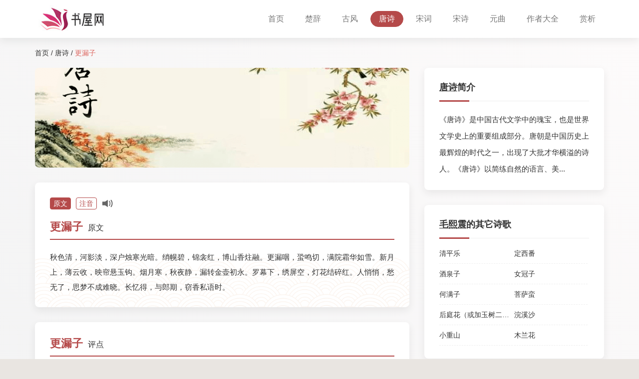

--- FILE ---
content_type: text/html; charset=UTF-8
request_url: http://www.sdedubook.com/tangshi/book-genglouzi14.html
body_size: 7055
content:
<!DOCTYPE html>
<html lang="zh-CN">
<head>
    <meta charset="utf-8">
    <meta http-equiv="X-UA-Compatible" content="IE=edge">
    <meta name="viewport" content="width=device-width, initial-scale=1">
    <meta name="applicable-device" content="pc,mobile">
    <meta http-equiv="Cache-Control" content="no-transform"/>
    <meta http-equiv="Cache-Control" content="no-siteapp" />
    <link rel="canonical" href="http://www.sdedubook.com/tangshi/book-genglouzi14.html" />

    <meta name="description" content="在书屋网，您可以阅读《更漏子》原文、同时可以在线朗读《更漏子》，我们为您提供《更漏子》的拼音、注释与赏析，帮助您更好地理解和欣赏《更漏子》韵味与魅力。">
    <meta name="keywords" content="《更漏子》在线赏析、《更漏子》注释赏析">
    <meta name="csrf-token" content="bQqj7PmOQdGgHs1A0t5B8B0T4Zc9JJ1CvLzjA0Af">

    <title>《更漏子》在线阅读赏析与注释-书屋网</title>

    <link rel="stylesheet" href="https://cdn.staticfile.org/twitter-bootstrap/3.3.7/css/bootstrap.min.css">
    <link rel="stylesheet" href="http://www.sdedubook.com/static/stylesheets/common.css?v=202311141805">
    </head>
<body ontouchstart>
    
    <nav class="navbar navbar-default container-fluid">
        <div class="container">
            <div class="navbar-header">
                <div class="logo">
                    <a href="/"><img src="http://www.sdedubook.com/static/images/logo.jpg" alt="logo" class="logo"></a>
                </div>
                <button type="button" class="navbar-toggle collapsed" data-toggle="collapse" data-target="#bs-example-navbar-collapse-1" aria-expanded="false">
                    <span class="sr-only">Toggle navigation</span>
                    <span class="icon-bar"></span>
                    <span class="icon-bar"></span>
                    <span class="icon-bar"></span>
                </button>
            </div>
                        <div class="collapse navbar-collapse container" id="bs-example-navbar-collapse-1">
                <ul class="nav navbar-nav">
                    <li><a href="http://www.sdedubook.com" >首页</a></li>
                                                            <li><a href="http://www.sdedubook.com/chuci.html" >楚辞</a></li>
                                                                                <li><a href="http://www.sdedubook.com/gufeng.html" >古风</a></li>
                                                                                <li><a href="http://www.sdedubook.com/tangshi.html"  class="active" >唐诗</a></li>
                                                                                <li><a href="http://www.sdedubook.com/songci.html" >宋词</a></li>
                                                                                <li><a href="http://www.sdedubook.com/songshi.html" >宋诗</a></li>
                                                                                <li><a href="http://www.sdedubook.com/yuanqu.html" >元曲</a></li>
                                                                                                    <li><a href="http://www.sdedubook.com/zuozhe.html" >作者大全</a></li>
                    <li><a href="http://www.sdedubook.com/shangxi.html" >赏析</a></li>
                </ul>
            </div>
        </div>
    </nav>
    <div class="container">
    <div class="bread_crm"><a href="http://www.sdedubook.com">首页</a> / <a href="http://www.sdedubook.com/tangshi.html">唐诗</a> / <span>更漏子</span></div>
    <div class="row">
        <div class="col-lg-8">
            <div class="poetry_content">
                <img src="/static/images/5tangshi.png" class="poetry_content_topimg">
                <div class="poetry_content_item">
                    <div class="poetry_btn">
                        <div class="clear" id="tab-switch3">
                            <span class="span3 active">原文</span>
                            <span class="span3">注音</span>                        </div>
                        <a href="javascript:void(0);" class="audio-btn" data-target-container="#topaudio" data-target-ttstext="#audio-txt">
                            <i class="glyphicon glyphicon-volume-up"></i>
                        </a>
                    </div>
                    <div id="topaudio" class="audio-container" style="display:none;"></div>
                    <div class="tab-item3">
                        <h1 class="item_tit">
                            <span>更漏子</span>原文
                        </h1>
                        <div class="item_content">
                            <p id="audio-txt">秋色清，河影淡，深户烛寒光暗。绡幌碧，锦衾红，博山香炷融。更漏咽，蛩鸣切，满院霜华如雪。新月上，薄云收，映帘悬玉钩。烟月寒，秋夜静，漏转金壶初永。罗幕下，绣屏空，灯花结碎红。人悄悄，愁无了，思梦不成难晓。长忆得，与郎期，窃香私语时。</p>
                        </div>
                    </div>
                                        <div class="tab-item3 hide">
                        <div class="item_content" id="py1">
                            <p class="tit"><span><span class="pinyin">gēng</span><span class="hanzi">更</span></span><span><span class="pinyin">lòu</span><span class="hanzi">漏</span></span><span><span class="pinyin">zi</span><span class="hanzi">子</span></span></p>
                            <p><span><span class="pinyin">qiū</span><span class="hanzi">秋</span></span><span><span class="pinyin">sè</span><span class="hanzi">色</span></span><span><span class="pinyin">qīng</span><span class="hanzi">清</span></span><span><span class="pinyin"></span><span class="hanzi">，</span></span><span><span class="pinyin">hé</span><span class="hanzi">河</span></span><span><span class="pinyin">yǐng</span><span class="hanzi">影</span></span><span><span class="pinyin">dàn</span><span class="hanzi">淡</span></span><span><span class="pinyin"></span><span class="hanzi">，</span></span><span><span class="pinyin">shēn</span><span class="hanzi">深</span></span><span><span class="pinyin">hù</span><span class="hanzi">户</span></span><span><span class="pinyin">zhú</span><span class="hanzi">烛</span></span><span><span class="pinyin">hán</span><span class="hanzi">寒</span></span><span><span class="pinyin">guāng</span><span class="hanzi">光</span></span><span><span class="pinyin">àn</span><span class="hanzi">暗</span></span><span><span class="pinyin"></span><span class="hanzi">。</span></span><span><span class="pinyin">xiāo</span><span class="hanzi">绡</span></span><span><span class="pinyin">huǎng</span><span class="hanzi">幌</span></span><span><span class="pinyin">bì</span><span class="hanzi">碧</span></span><span><span class="pinyin"></span><span class="hanzi">，</span></span><span><span class="pinyin">jǐn</span><span class="hanzi">锦</span></span><span><span class="pinyin">qīn</span><span class="hanzi">衾</span></span><span><span class="pinyin">hóng</span><span class="hanzi">红</span></span><span><span class="pinyin"></span><span class="hanzi">，</span></span></p><p><span><span class="pinyin">bó</span><span class="hanzi">博</span></span><span><span class="pinyin">shān</span><span class="hanzi">山</span></span><span><span class="pinyin">xiāng</span><span class="hanzi">香</span></span><span><span class="pinyin">zhù</span><span class="hanzi">炷</span></span><span><span class="pinyin">róng</span><span class="hanzi">融</span></span><span><span class="pinyin"></span><span class="hanzi">。</span></span></p><p><span><span class="pinyin">gēng</span><span class="hanzi">更</span></span><span><span class="pinyin">lòu</span><span class="hanzi">漏</span></span><span><span class="pinyin">yàn</span><span class="hanzi">咽</span></span><span><span class="pinyin"></span><span class="hanzi">，</span></span><span><span class="pinyin">qióng</span><span class="hanzi">蛩</span></span><span><span class="pinyin">míng</span><span class="hanzi">鸣</span></span><span><span class="pinyin">qiè</span><span class="hanzi">切</span></span><span><span class="pinyin"></span><span class="hanzi">，</span></span><span><span class="pinyin">mǎn</span><span class="hanzi">满</span></span><span><span class="pinyin">yuàn</span><span class="hanzi">院</span></span><span><span class="pinyin">shuāng</span><span class="hanzi">霜</span></span><span><span class="pinyin">huá</span><span class="hanzi">华</span></span><span><span class="pinyin">rú</span><span class="hanzi">如</span></span><span><span class="pinyin">xuě</span><span class="hanzi">雪</span></span><span><span class="pinyin"></span><span class="hanzi">。</span></span><span><span class="pinyin">xīn</span><span class="hanzi">新</span></span><span><span class="pinyin">yuè</span><span class="hanzi">月</span></span><span><span class="pinyin">shàng</span><span class="hanzi">上</span></span><span><span class="pinyin"></span><span class="hanzi">，</span></span><span><span class="pinyin">báo</span><span class="hanzi">薄</span></span><span><span class="pinyin">yún</span><span class="hanzi">云</span></span><span><span class="pinyin">shōu</span><span class="hanzi">收</span></span><span><span class="pinyin"></span><span class="hanzi">，</span></span></p><p><span><span class="pinyin">yìng</span><span class="hanzi">映</span></span><span><span class="pinyin">lián</span><span class="hanzi">帘</span></span><span><span class="pinyin">xuán</span><span class="hanzi">悬</span></span><span><span class="pinyin">yù</span><span class="hanzi">玉</span></span><span><span class="pinyin">gōu</span><span class="hanzi">钩</span></span><span><span class="pinyin"></span><span class="hanzi">。</span></span></p><p><span><span class="pinyin">yān</span><span class="hanzi">烟</span></span><span><span class="pinyin">yuè</span><span class="hanzi">月</span></span><span><span class="pinyin">hán</span><span class="hanzi">寒</span></span><span><span class="pinyin"></span><span class="hanzi">，</span></span><span><span class="pinyin">qiū</span><span class="hanzi">秋</span></span><span><span class="pinyin">yè</span><span class="hanzi">夜</span></span><span><span class="pinyin">jìng</span><span class="hanzi">静</span></span><span><span class="pinyin"></span><span class="hanzi">，</span></span><span><span class="pinyin">lòu</span><span class="hanzi">漏</span></span><span><span class="pinyin">zhuǎn</span><span class="hanzi">转</span></span><span><span class="pinyin">jīn</span><span class="hanzi">金</span></span><span><span class="pinyin">hú</span><span class="hanzi">壶</span></span><span><span class="pinyin">chū</span><span class="hanzi">初</span></span><span><span class="pinyin">yǒng</span><span class="hanzi">永</span></span><span><span class="pinyin"></span><span class="hanzi">。</span></span><span><span class="pinyin">luó</span><span class="hanzi">罗</span></span><span><span class="pinyin">mù</span><span class="hanzi">幕</span></span><span><span class="pinyin">xià</span><span class="hanzi">下</span></span><span><span class="pinyin"></span><span class="hanzi">，</span></span><span><span class="pinyin">xiù</span><span class="hanzi">绣</span></span><span><span class="pinyin">píng</span><span class="hanzi">屏</span></span><span><span class="pinyin">kōng</span><span class="hanzi">空</span></span><span><span class="pinyin"></span><span class="hanzi">，</span></span></p><p><span><span class="pinyin">dēng</span><span class="hanzi">灯</span></span><span><span class="pinyin">huā</span><span class="hanzi">花</span></span><span><span class="pinyin">jié</span><span class="hanzi">结</span></span><span><span class="pinyin">suì</span><span class="hanzi">碎</span></span><span><span class="pinyin">hóng</span><span class="hanzi">红</span></span><span><span class="pinyin"></span><span class="hanzi">。</span></span></p><p><span><span class="pinyin">rén</span><span class="hanzi">人</span></span><span><span class="pinyin">qiāo</span><span class="hanzi">悄</span></span><span><span class="pinyin">qiāo</span><span class="hanzi">悄</span></span><span><span class="pinyin"></span><span class="hanzi">，</span></span><span><span class="pinyin">chóu</span><span class="hanzi">愁</span></span><span><span class="pinyin">wú</span><span class="hanzi">无</span></span><span><span class="pinyin">le</span><span class="hanzi">了</span></span><span><span class="pinyin"></span><span class="hanzi">，</span></span><span><span class="pinyin">sī</span><span class="hanzi">思</span></span><span><span class="pinyin">mèng</span><span class="hanzi">梦</span></span><span><span class="pinyin">bù</span><span class="hanzi">不</span></span><span><span class="pinyin">chéng</span><span class="hanzi">成</span></span><span><span class="pinyin">nán</span><span class="hanzi">难</span></span><span><span class="pinyin">xiǎo</span><span class="hanzi">晓</span></span><span><span class="pinyin"></span><span class="hanzi">。</span></span><span><span class="pinyin">zhǎng</span><span class="hanzi">长</span></span><span><span class="pinyin">yì</span><span class="hanzi">忆</span></span><span><span class="pinyin">dé</span><span class="hanzi">得</span></span><span><span class="pinyin"></span><span class="hanzi">，</span></span><span><span class="pinyin">yǔ</span><span class="hanzi">与</span></span><span><span class="pinyin">láng</span><span class="hanzi">郎</span></span><span><span class="pinyin">qī</span><span class="hanzi">期</span></span><span><span class="pinyin"></span><span class="hanzi">，</span></span></p><p><span><span class="pinyin">qiè</span><span class="hanzi">窃</span></span><span><span class="pinyin">xiāng</span><span class="hanzi">香</span></span><span><span class="pinyin">sī</span><span class="hanzi">私</span></span><span><span class="pinyin">yǔ</span><span class="hanzi">语</span></span><span><span class="pinyin">shí</span><span class="hanzi">时</span></span><span><span class="pinyin"></span><span class="hanzi">。</span></span></p>
                        </div>
                    </div>
                                    </div>
                                                                <div class="poetry_content_item">
                    <div class="item_tit">
                        <span>更漏子</span>评点
                    </div>
                    <div class="item_content">
                        《更漏子》是毛熙震创作的一首诗，诗歌以描绘秋夜景色为主题，将自然景物与人情感融合，渲染出一种古拙优雅的氛围。时至秋季，秋色清丽，河影淡淡，如同一幅画卷展现在眼前。深户中的烛光微弱，透过淡淡的窗纱，朦胧幽暗。锦衾绣幌，碧纱垂帘，给室内增添了几分华丽。博山香炷融化于空气中，散发着迷人的芳香。夜深人静，更漏发出低沉的咽喉声，时而与蛩鸣声交织在一起，愈发显得世间寂静无声。满院的霜华如同雪花般洁白纷飞，布满地面，仿佛置身于银装素裹的世界。新月高悬天空，薄云渐渐被收敛，月光透过窗帘映照下来，如同一条玉钩悬挂其中。夜里的烟雾与月光相映寒冷，秋夜的气息渐渐浓郁起来。这首诗描绘了秋季夜晚寂静的气氛，所用词句古拙而优雅，使人有身临其境之感。正如清史稿风格所追求的那般，可谓是“直指人心，击中其处之乎者也兮”。插入一些繁体字，如“绡幌”、“锦衾”、“帘幕”等，不仅可以增加古拙的氛围，还能更好地表达这首诗所描绘的景象。这些繁体字的使用，使得整篇文章更符合古风，更具有文言风采之乎者也兮。
                    </div>
                </div>
                                                                <div class="poetry_content_item">
                    <div class="item_tit"><span>更漏子</span>作者</div>
                    <div class="item_content item_content_author">
                        <div class="item_content_author_l">
                            <a href="http://www.sdedubook.com/zuozhe/maoxizhen.html"><img src="http://www.sdedubook.com/static/images/no_avatar.png"></a>
                            <div class="tit"><a href="http://www.sdedubook.com/zuozhe/maoxizhen.html">毛熙震</a></div>
                        </div>
                        <div class="item_content_author_r">
                            <div class="tit"><a href="http://www.sdedubook.com/zuozhe/maoxizhen.html">毛熙震</a></div>
                            <p>晁说之字以道，字伯以，因慕司马光之为人，自号景迂生，巨野（今属山东）人，或说澶州（今河南濮阳）人。生于宋仁宗嘉祐四年，卒于高宗建炎三年，年七十一岁。</p>
                        </div>
                    </div>
                </div>
                                <div class="poetry_content_item">
                    <div class="item_tit"><span>同朝代</span>作者</div>
                                        <div class="item_content item_content_author">
                        <div class="item_content_author_l">
                            <a href="http://www.sdedubook.com/zuozhe/cenxi.html"><img src="http://www.sdedubook.com/static/images/no_avatar1.jpg"></a>
                            <div class="tit"><a href="http://www.sdedubook.com/zuozhe/cenxi.html">岑羲</a></div>
                        </div>
                        <div class="item_content_author_r">
                            <div class="tit"><a href="http://www.sdedubook.com/zuozhe/cenxi.html">岑羲</a></div>
                            <p>岑羲，字伯华，南阳棘阳（今河南新野）人，唐朝宰相，中书令岑文本之孙。右相岑长倩之侄。岑羲进士出身，历任太常博士、郴州司法参军、金坛令、汜水令、天官员外郎、中书舍人、秘书少监、吏部侍郎。710年（景云元年），岑羲升任右散骑常侍、同中书门...</p>
                        </div>
                    </div>
                                        <div class="item_content item_content_author">
                        <div class="item_content_author_l">
                            <a href="http://www.sdedubook.com/zuozhe/guzhiji.html"><img src="http://www.sdedubook.com/static/images/no_avatar2.jpg"></a>
                            <div class="tit"><a href="http://www.sdedubook.com/zuozhe/guzhiji.html">古之奇</a></div>
                        </div>
                        <div class="item_content_author_r">
                            <div class="tit"><a href="http://www.sdedubook.com/zuozhe/guzhiji.html">古之奇</a></div>
                            <p>古之奇，唐代人。籍贯、表字、生卒年均不祥，约唐代宗大历中前后在世。</p>
                        </div>
                    </div>
                                        <div class="item_content item_content_author">
                        <div class="item_content_author_l">
                            <a href="http://www.sdedubook.com/zuozhe/xukai.html"><img src="http://www.sdedubook.com/uploads/authorimgs/3c73a78531a0f36e75f4185c916a9b89.jpg"></a>
                            <div class="tit"><a href="http://www.sdedubook.com/zuozhe/xukai.html">徐锴</a></div>
                        </div>
                        <div class="item_content_author_r">
                            <div class="tit"><a href="http://www.sdedubook.com/zuozhe/xukai.html">徐锴</a></div>
                            <p>徐锴南唐文字训诂学家。扬州广陵 （今江苏扬州）人。徐铉之弟，世称“小徐”。字鼐臣，又字楚金，精通文字学，仕于南唐，秘书省校书郎起家，后主李煜时，迁集贤殿学士，终内史舍人。平生著述甚多，今仅存《说文解字系传》40卷，《说文解字韵谱》10卷。</p>
                        </div>
                    </div>
                                        <div class="item_content item_content_author">
                        <div class="item_content_author_l">
                            <a href="http://www.sdedubook.com/zuozhe/panqiuren.html"><img src="http://www.sdedubook.com/static/images/no_avatar4.jpg"></a>
                            <div class="tit"><a href="http://www.sdedubook.com/zuozhe/panqiuren.html">潘求仁</a></div>
                        </div>
                        <div class="item_content_author_r">
                            <div class="tit"><a href="http://www.sdedubook.com/zuozhe/panqiuren.html">潘求仁</a></div>
                            <p></p>
                        </div>
                    </div>
                                        <div class="item_content item_content_author">
                        <div class="item_content_author_l">
                            <a href="http://www.sdedubook.com/zuozhe/liucha.html"><img src="http://www.sdedubook.com/uploads/authorimgs/11722eb71559c5112daf24d39cc58838.jpg"></a>
                            <div class="tit"><a href="http://www.sdedubook.com/zuozhe/liucha.html">刘叉</a></div>
                        </div>
                        <div class="item_content_author_r">
                            <div class="tit"><a href="http://www.sdedubook.com/zuozhe/liucha.html">刘叉</a></div>
                            <p>刘叉，唐代诗人。生卒年、字号、籍贯等均不详。活动在元和年代。他以“任气”著称，喜评论时人。韩愈善接天下士，他慕名前往，赋《冰柱》、《雪车》二诗，名出卢仝、孟郊二人之上。后因不满韩愈为谀墓之文，攫取其为墓铭所得之金而去，归齐鲁，不知所终。</p>
                        </div>
                    </div>
                                        <div class="item_content item_content_author">
                        <div class="item_content_author_l">
                            <a href="http://www.sdedubook.com/zuozhe/liduan.html"><img src="http://www.sdedubook.com/uploads/authorimgs/e62da43bf1656e443c09cde3953075e9.jpg"></a>
                            <div class="tit"><a href="http://www.sdedubook.com/zuozhe/liduan.html">李端</a></div>
                        </div>
                        <div class="item_content_author_r">
                            <div class="tit"><a href="http://www.sdedubook.com/zuozhe/liduan.html">李端</a></div>
                            <p>李端，字正已，赵州(今河北赵县)人，唐代诗人。少居庐山，师诗僧皎然。大历五年进士。曾任秘书省校书郎、杭州司马。晚年辞官隐居湖南衡山，自号衡岳幽人。今存《李端诗集》三卷。其诗多为应酬之作，多表现消极避世思想，个别作品对社会现实亦有所反映...</p>
                        </div>
                    </div>
                                    </div>
            </div>
        </div>
        <div class="col-lg-4">
            <div class="aside_item">
                <div class="aside_item_tit"><a href="http://www.sdedubook.com/tangshi.html">唐诗</a>简介</div>
                <p>《唐诗》是中国古代文学中的瑰宝，也是世界文学史上的重要组成部分。唐朝是中国历史上最辉煌的时代之一，出现了大批才华横溢的诗人。《唐诗》以简练自然的语言、美...</p>
            </div>
                        <div class="aside_item">
                <div class="aside_item_tit"><a href="http://www.sdedubook.com/zuozhe/maoxizhen.html">毛熙震</a>的其它诗歌</div>
                <ul class="aside_poetry_etc">
                                        <li><a href="http://www.sdedubook.com/tangshi/book-qingpingle2.html">清平乐</a></li>
                                        <li><a href="http://www.sdedubook.com/tangshi/book-dingxifanc.html">定西番</a></li>
                                        <li><a href="http://www.sdedubook.com/tangshi/book-jiuquanzi5.html">酒泉子</a></li>
                                        <li><a href="http://www.sdedubook.com/tangshi/book-nvguanzi5.html">女冠子</a></li>
                                        <li><a href="http://www.sdedubook.com/tangshi/book-hemanzi4.html">何满子</a></li>
                                        <li><a href="http://www.sdedubook.com/tangshi/book-pusaman22.html">菩萨蛮</a></li>
                                        <li><a href="http://www.sdedubook.com/tangshi/book-houtinghuaxxxhuojiayushuerzixxx.html">后庭花（或加玉树二字）</a></li>
                                        <li><a href="http://www.sdedubook.com/tangshi/book-huanxisha42.html">浣溪沙</a></li>
                                        <li><a href="http://www.sdedubook.com/tangshi/book-xiaochongshan.html">小重山</a></li>
                                        <li><a href="http://www.sdedubook.com/tangshi/book-mulanhua20.html">木兰花</a></li>
                                    </ul>
            </div>
                                    <div class="aside_item">
                <div class="aside_item_tit">更漏子诗句</div>
                <ul class="aside_poetry_etc">
                                        <li><a href="http://www.sdedubook.com/tangshi/verse-xinyueshang2.html">新月上</a></li>
                                        <li><a href="http://www.sdedubook.com/tangshi/verse-changyide.html">长忆得</a></li>
                                        <li><a href="http://www.sdedubook.com/tangshi/verse-luomuxia.html">罗幕下</a></li>
                                        <li><a href="http://www.sdedubook.com/tangshi/verse-genglouyan.html">更漏咽</a></li>
                                        <li><a href="http://www.sdedubook.com/tangshi/verse-xiaohuangbi.html">绡幌碧</a></li>
                                        <li><a href="http://www.sdedubook.com/tangshi/verse-heyingdan.html">河影淡</a></li>
                                        <li><a href="http://www.sdedubook.com/tangshi/verse-saimengbuchengnanxiao.html">思梦不成难晓</a></li>
                                        <li><a href="http://www.sdedubook.com/tangshi/verse-qiuyejing.html">秋夜静</a></li>
                                        <li><a href="http://www.sdedubook.com/tangshi/verse-qiuseqing.html">秋色清</a></li>
                                        <li><a href="http://www.sdedubook.com/tangshi/verse-xiubingkong.html">绣屏空</a></li>
                                        <li><a href="http://www.sdedubook.com/tangshi/verse-yulangji.html">与郎期</a></li>
                                        <li><a href="http://www.sdedubook.com/tangshi/verse-denghuajiesuigong.html">灯花结碎红</a></li>
                                        <li><a href="http://www.sdedubook.com/tangshi/verse-louzhuaijinhuchuyong.html">漏转金壶初永</a></li>
                                        <li><a href="http://www.sdedubook.com/tangshi/verse-shenhuzhuhanguangan.html">深户烛寒光暗</a></li>
                                        <li><a href="http://www.sdedubook.com/tangshi/verse-yanyuehan.html">烟月寒</a></li>
                                        <li><a href="http://www.sdedubook.com/tangshi/verse-yinglianxuanyugou.html">映帘悬玉钩</a></li>
                                        <li><a href="http://www.sdedubook.com/tangshi/verse-renqiaoqiao.html">人悄悄</a></li>
                                        <li><a href="http://www.sdedubook.com/tangshi/verse-qiongmingqie.html">蛩鸣切</a></li>
                                        <li><a href="http://www.sdedubook.com/tangshi/verse-choumole.html">愁无了</a></li>
                                        <li><a href="http://www.sdedubook.com/tangshi/verse-baoyunshou.html">薄云收</a></li>
                                    </ul>
            </div>
                        <div class="aside_item">
                <div class="aside_item_tit">可能感兴趣</div>
                <ul class="aside_poetry_etc">
                                        <li><a href="http://www.sdedubook.com/tangshi/book-hanglunan4.html">行路难</a></li>
                                        <li><a href="http://www.sdedubook.com/tangshi/book-changhengec.html">长恨歌</a></li>
                                        <li><a href="http://www.sdedubook.com/tangshi/book-zatiwushou.html">杂体五首</a></li>
                                        <li><a href="http://www.sdedubook.com/tangshi/book-fudemuyusonglicaoc.html">赋得暮雨送李曹</a></li>
                                        <li><a href="http://www.sdedubook.com/tangshi/book-hanshijijingshizhudic.html">寒食寄京师诸弟</a></li>
                                        <li><a href="http://www.sdedubook.com/tangshi/book-sutonglujiangjianlingjiuyouc.html">宿桐庐江寄广陵旧游</a></li>
                                        <li><a href="http://www.sdedubook.com/tangshi/book-qinzhongganqiujiyuanshangrenc.html">秦中感秋寄远上人</a></li>
                                        <li><a href="http://www.sdedubook.com/tangshi/book-mengyoutianlaoyinliubiec.html">梦游天姥吟留别</a></li>
                                        <li><a href="http://www.sdedubook.com/tangshi/book-wenyanc.html">闻雁</a></li>
                                        <li><a href="http://www.sdedubook.com/tangshi/book-chuzhouxijianc.html">滁州西涧</a></li>
                                    </ul>
            </div>
        </div>
    </div>
</div>
    <div id="back_top">
        <img src="http://www.sdedubook.com/static/images/up.png" alt="up">
    </div>
    <footer>
        <div class="container">
            <p>Copyright © 2026 All Rights Reserved 版权所有 书屋网</p>
            <p class="beian"><a rel="nofollow" href="https://beian.miit.gov.cn/" target="_blank">京ICP备2022028497号-2</a></p>
        </div>
    </footer>

<script src="https://cdn.staticfile.org/jquery/1.12.4/jquery.min.js" type="text/javascript"></script>
<script src="https://cdn.staticfile.org/twitter-bootstrap/3.3.7/js/bootstrap.min.js" type="text/javascript"></script>
<script src="http://www.sdedubook.com/static/scripts/tickernews.min.js" type="text/javascript"></script>
<script src="http://www.sdedubook.com/static/scripts/fsbanner.js" type="text/javascript"></script>
<script src="http://www.sdedubook.com/static/scripts/common.js?v=202311141805" type="text/javascript"></script>
</body>
</html>


--- FILE ---
content_type: text/css
request_url: http://www.sdedubook.com/static/stylesheets/common.css?v=202311141805
body_size: 6126
content:
body {
    font-family: Arial, "Microsoft Yahe", "微软雅黑";
    background-color: rgb(233 229 225);
    background-image: linear-gradient(226deg, #fdfbfb 0%, #ebedee 100%);
}

a {
    color: #333;
    transition: all .1s linear;
    cursor: pointer;
}

a:hover {
    color: #dd6761;
}

ul {
    padding: 0;
    margin: 0;
}

li {
    list-style: none;
}

select:focus {
    outline: none;
}

input:focus {
    outline: none;
}

button:focus {
    outline: none !important;
}

img{max-width:100%}

.bg_fff {
    background-color: #fff;
}

.pic404 {
    margin-top: 95px;
}

.pic404 img {
    display: block;
    max-width: 80%;
    margin: 180px auto 62px;
}

.f_r {
    float: right;
}

.f_l {
    float: left;
}

.bread_crm {
    margin: 20px 0;
    overflow: hidden;
    text-overflow: ellipsis;
    white-space: nowrap;
}

.bread_crm span {
    color: #dd6761;
}


/* guide */

.logo img {
    margin: 10px 0;
    height: 56px;
    object-fit: contain;
    max-width: 160px;
}

.navbar-default {
    background-color: #fff;
    border-radius: 0;
    box-shadow: 0 6px 15px rgba(36, 37, 38, 0.08);
}

.search_bg {
    background-image: linear-gradient(226deg, #b54a4a 0%, #6c3636 100%);
    background-image: linear-gradient(226deg, #dd6761 0%, #a33838 100%);
}

.search_bg .input-group {
    border-radius: 15px;
    float: right;
    margin: 10px 0px 10px 0;
}

.search_bg .form-control:first-child {
    background-color: #fff;
    border: none;
    height: 28px;
    border-radius: 20px;
    padding-right: 60px;
    font-size: 13px;
    width: 260px;
}

.search_bg .input-group .top_button button {
    border: none;
    height: 24px;
    line-height: 18px;
    position: absolute;
    right: 3px;
    top: 3px;
    border-radius: 20px;
    font-size: 13px;
    z-index: 10;
    background-color: #fff;
    color: #a33838;
    padding: 2px 10px;
}

.navbar-default {
    border: none;
    margin: 0;
    padding: 0;
}

.navbar-collapse.collapse {
    padding: 0;
}

.navbar-default .navbar-nav>li>a {
    font-size: 16px;
    margin: 22px 0 22px 8px;
    border-radius: 20px;
    padding: 5px 16px;
    border: 1px transparent solid;
}

.navbar-default .navbar-nav>li>a.active {
    color: #fff;
    border: 1px #b54a4a solid;
    background-color: #b54a4a;
}

.navbar-default .navbar-nav>li>a.active:hover {
    color: #fff;
    background-color: #b54a4a;
}

.navbar-default .navbar-nav>li>a:hover {
    color: #b54a4a;
    border: 1px #b54a4a solid;
    box-shadow: 0 4px 4px rgba(36, 37, 38, 0.05);
}

.navbar-default .navbar-nav>.open>a,
.navbar-default .navbar-nav>.open>a:focus,
.navbar-default .navbar-nav>.open>a:hover {
    background-color: #ffffff;
    border: 1px #b54a4a solid;
    color: #b54a4a;
}

.navbar-nav {
    float: right;
}

.xl_pc {
    margin-left: 5px;
    font-size: 12px;
}

.dropdown-menu {
    border: none;
}

.dropdown-menu>li>a {
    padding: 8px 20px;
}

.dropdown-menu>li>a.active {
    color: #fff;
    background-color: #b54a4a;
}

.dropdown-menu>li>a:hover {
    color: #fff;
    background-color: #b54a4a;
}


/* backtop */

#back_top div {
    position: absolute;
    margin: auto;
    right: 0px;
    left: 0px;
}

#back_top {
    border-radius: 3px;
    display: block;
    cursor: pointer;
    position: fixed;
    right: 30px;
    bottom: 50px;
    display: none;
    z-index: 100;
}

#back_top img {
    padding: 10px;
    background-color: rgba(153, 86, 86, .6);
    border-radius: 6px;
    width: 40px;
    transition: all .2s linear;
}

#back_top img:hover {
    background-color: #a33838;
}


/* footer */

footer {
    color: rgba(255, 255, 255, .7);
    background: #2f2929;
    z-index: 50;
    position: relative;
    padding: 30px 0;
    text-align: center;
    margin-top: 20px;
    line-height: 20px;
}

footer p {
    margin-bottom: 0px;
}


/* page */

.page {
    font-size: 14px;
    text-align: center;
    padding: 0;
    margin: 0 0 10px 0;
    padding-top: 5px;
}

.page li {
    display: inline-block;
    margin: 0 2px 6px;
}

.page a {
    color: #333;
    padding: 4px 10px;
    background-color: #fff;
    display: inline-block;
    border-radius: 4px;
    color: #a33838;
}

.page a.active {
    color: #fff;
    background-color: #a33838;
}

.page a:hover {
    color: #fff;
    background-color: #a33838;
    text-decoration: none;
}


/* article */

.article_list {
    background-color: #fff;
    padding: 30px 30px 16px;
    box-shadow: 0 6px 15px rgba(36, 37, 38, 0.08);
    border-radius: 8px;
    margin-bottom: 30px;
}

.article_list_item {
    border-bottom: 1px #eee dashed;
    padding-bottom: 20px;
    margin-bottom: 20px;
}

.article_list .tit {
    font-size: 18px;
    font-weight: bold;
    line-height: 1.5;
}

.article_list .tit a:nth-child(2) {
    font-weight: lighter;
    font-size: 16px;
}

.article_list .summary {
    color: #999;
    line-height: 1.8;
    overflow: hidden;
    text-overflow: ellipsis;
    display: -webkit-box;
    -webkit-line-clamp: 2;
    -webkit-box-orient: vertical;
    margin-bottom: 0;
    margin-top: 8px;
}

.article_list .summary p {
    margin-bottom: 0;
}

.article_list .time {
    color: #a33838;
    margin-top: 10px;
}

.article_detail {
    background-color: #fff;
    padding: 30px 30px 18px;
    box-shadow: 0 6px 15px rgba(36, 37, 38, 0.08);
    border-radius: 8px;
    margin-bottom: 30px;
}

.article_detail h1 {
    font-size: 28px;
    margin: 0 0 16px;
    font-weight: bold;
    line-height: 1.2;
}

.article_detail .time {
    color: #999;
}

.article_detail .article_content table {
    max-width: 100%;
    display: block;
    margin: 20px auto;
}

.article_detail .article_content img {
    max-width: 100%;
    display: block;
    margin: 20px auto;
}

.article_detail .article_content {
    line-height: 2.2;
    font-size: 15px;
}

.article_detail .article_content h2 {
    font-size: 22px;
    font-weight: bold;
}

.article_detail .article_content h3 {
    font-size: 20px;
    font-weight: bold;
}

.article_detail .article_content h4 {
    font-size: 18px;
    font-weight: bold;
}

.poetry_content_item {
    background-color: #fff;
    padding: 30px 30px 10px;
    box-shadow: 0 6px 15px rgba(36, 37, 38, 0.08);
    border-radius: 8px;
    margin-bottom: 30px;
    background-image: url(../images/bg6.png);
    background-repeat: no-repeat;
    background-position: bottom;
    background-size: contain;
    position: relative;
}

.poetry_content_item .item_content {
    line-height: 2;
    font-size: 15px;
}

.poetry_content_item .item_content p {
    margin-bottom: 15px;
}

.poetry_content_item .item_content strong {
    color: #b54a4a;
    font-weight: lighter;
}

.item_content_dp_l {
    float: left;
    margin-right: 20px;
}

.item_content_dp_r {
    display: flow-root;
}

.item_content_dp_l img {
    width: 32px;
    height: 32px;
    margin: 5px 5px 8px;
}

.item_content_dp_l .name {
    font-size: 12px;
    width: 42px;
    text-align: center;
    line-height: 1.2;
    word-break: break-all;
}

.poetry_content_item .item_content .item_content_dp p {
    font-size: 14px;
    line-height: 2.2;
    margin-bottom: 10px;
}

.item_content .item_content_dp {
    border-bottom: 1px #eee dashed;
    padding-bottom: 18px;
    margin-bottom: 12px;
}

.item_content .item_content_dp:last-child {
    border-bottom: none;
    margin-bottom: 0px;
}

.item_content_dp_r .time {
    color: #999;
    line-height: 1;
    font-size: 12px;
}

.item_tit {
    font-size: 16px;
    border-bottom: 2px #b54a4a solid;
    margin-bottom: 20px;
    padding-bottom: 10px;
    margin-top: 0;
    line-height: 1.6;
}

.item_tit a {
    text-decoration: underline;
    margin-left: 10px;
}

.item_tit span {
    color: #b54a4a;
    margin-right: 10px;
    font-size: 22px;
    font-weight: bold;
    line-height: 1.2;
}

.poet_cate .tit {
    font-size: 18px;
    font-weight: bold;
    border-bottom: 2px #b54a4a solid;
    margin-bottom: 20px;
    padding-bottom: 10px;
    line-height: 1.3;
    margin-top: 0;
}

.poet_cate span.red {
    color: #b54a4a;
    margin-right: 10px;
    font-size: 20px;
}

.poet_cate ul {
    display: flow-root;
}

.poet_cate ul li {
    display: inline-block;
    margin: 0 4px 10px 0;
}

.poet_cate ul li a {
    border: 1px #eee solid;
    display: inline-block;
    width: 68px;
    text-align: center;
    border-radius: 6px;
    line-height: 26px;
    background-color: #fff;
    box-shadow: 0 4px 10px rgba(36, 37, 38, 0.08);
    word-break: keep-all;
}

.poet_cate_item_r {
    display: flow-root;
}

.poet_cate ul li a:hover {
    box-shadow: none;
}

.poet_cate ul li a.active {
    background-color: #b54a4a;
    color: #fff;
    border: 1px #b54a4a solid;
    box-shadow: none;
}

.cate_tit {
    font-size: 15px;
    font-weight: bold;
    float: left;
    line-height: 30px;
}

.poet_cate_item {
    background-color: #f9f9f9;
    border-radius: 6px;
    padding: 20px 20px 14px;
    margin: 15px 0 20px;
}

.poet_cate_item p {
    margin-bottom: 5px;
}

.poet_cate_item #tab-switch1 {
    display: inline;
}

.book_catalog {
    background-color: #f9f9f9;
    padding: 20px 20px 10px;
    margin-bottom: 20px;
    font-size: 0;
    max-height: 232px;
    overflow-y: scroll;
    border-radius: 6px;
}

.book_catalog::-webkit-scrollbar {
    width: 10px;
    height: 5px;
}

.book_catalog::-webkit-scrollbar-thumb {
    border-radius: 4px;
    background-color: #eee;
}

.book_catalog::-webkit-scrollbar-track {
    background-color: transparent;
    border-radius: 4px;
}

.book_catalog li {
    display: inline-block;
    width: 32%;
    margin-right: 1%;
    font-size: 15px;
    margin-bottom: 10px;
    overflow: hidden;
    text-overflow: ellipsis;
    white-space: nowrap;
    border-bottom: 1px #eee dashed;
    padding-bottom: 10px;
}

.tab-switch_all {
    font-size: 15px;
    line-height: 30px;
    margin-right: 16px;
    word-break: keep-all;
}

.tab-switch_all:hover {
    text-decoration: none;
}

.tab-switch_all.active {
    color: #b54a4a;
    border-bottom: 2px #b54a4a solid;
}

.poet_cate_item #tab-switch1 span {
    cursor: pointer;
    font-size: 15px;
    line-height: 30px;
    margin-right: 16px;
    margin-bottom: 5px;
    word-break: keep-all;
    display: inline-block;
}

.poet_cate_item #tab-switch1 span.active {
    color: #b54a4a;
}

.poet_cate_item .tab-item1 {
    margin-top: 8px;
}

.poet_cate .tab-item1 ul li a {
    width: 100px;
}

.book_detail {
    background-color: #fff;
    padding: 30px 30px 16px;
    box-shadow: 0 6px 15px rgba(36, 37, 38, 0.08);
    border-radius: 8px;
    margin-bottom: 30px;
}

.book_detail_content {
    line-height: 2;
    font-size: 15px;
}

.book_detail_content p {
    margin-bottom: 20px;
}

.book_np {
    text-align: center;
    font-size: 15px;
    margin: 15px 0;
    border-top: 1px #eee dashed;
    padding-top: 20px;
}

.book_np a {
    margin: 0 15px;
    color: #b54a4a;
}

.search_list {
    background-color: #fff;
    padding: 30px 30px 16px;
    box-shadow: 0 6px 15px rgba(36, 37, 38, 0.08);
    border-radius: 8px;
    margin-bottom: 30px;
}

.search_list #tab-switch2 span {
    padding: 8px 10px;
    cursor: pointer;
    font-size: 15px;
    border-radius: 4px 4px 0 0;
    display: inline-block;
}

.search_result {
    padding: 20px 20px 5px;
    background-color: #f9f9f9;
    border-radius: 0 8px 8px 8px;
    margin-bottom: 20px;
}

.search_result ul {
    font-size: 0;
}

.search_result li {
    display: inline-block;
    font-size: 15px;
    word-break: keep-all;
    width: 48%;
    margin-right: 1%;
    border-bottom: 1px #eee dashed;
    padding-bottom: 15px;
    margin-bottom: 15px;
    overflow: hidden;
    text-overflow: ellipsis;
    white-space: nowrap;
}

.search_list #tab-switch2 .active {
    background-color: #f9f9f9;
}


/* aside */

.aside_item {
    background-color: #fff;
    padding: 30px 30px 16px;
    box-shadow: 0 6px 15px rgba(36, 37, 38, 0.08);
    border-radius: 8px;
    margin-bottom: 30px;
}

.aside_item_tit {
    position: relative;
    font-size: 18px;
    font-weight: bold;
    margin-bottom: 20px;
    padding: 0px 0 18px;
    border-bottom: 1px solid #eee;
    line-height: 1;
    margin-top: 0;
}

.aside_item_tit a {
    text-decoration: underline;
}

.aside_item_tit::after {
    position: absolute;
    content: "";
    left: 0;
    bottom: -2px;
    width: 60px;
    height: 3px;
    background: #b54a4a;
}

.aside_item .aside_article li {
    margin-bottom: 10px;
    border-bottom: 1px #eee dashed;
    padding-bottom: 10px;
    line-height: 1.5;
}

.aside_item .aside_article li:last-child {
    border-bottom: none;
    padding-bottom: 0;
    margin-bottom: 5px;
}

.aside_item img {
    width: 100%;
}

.aside_item p {
    line-height: 2.2;
    font-size: 15px;
}

.aside_name li {
    display: inline-block;
}

.aside_name li a {
    padding: 8px;
    border: 1px #eee solid;
    margin: 0 5px 15px 0;
    line-height: 1;
    word-break: keep-all;
    border-radius: 8px;
    display: inline-block;
    font-size: 15px;
}

.aside_name li a:hover {
    box-shadow: 3px 3px 3px rgba(36, 37, 38, 0.08);
}

.aside_name li:nth-child(8n) a {
    border-color: #8bcfe4;
    color: #8bcfe4;
}

.aside_name li:nth-child(8n) a:hover {
    background-color: #8bcfe4;
    color: #fff;
    text-decoration: none;
}

.aside_name li:nth-child(8n+1) a {
    border-color: #f00b88;
    color: #f00b88;
}

.aside_name li:nth-child(8n+1) a:hover {
    background-color: #f00b88;
    color: #fff;
    text-decoration: none;
}

.aside_name li:nth-child(8n+2) a {
    border-color: #89c078;
    color: #89c078;
}

.aside_name li:nth-child(8n+2) a:hover {
    background-color: #89c078;
    color: #fff;
    text-decoration: none;
}

.aside_name li:nth-child(8n+3) a {
    border-color: #c078aa;
    color: #c078aa;
}

.aside_name li:nth-child(8n+3) a:hover {
    background-color: #c078aa;
    color: #fff;
    text-decoration: none;
}

.aside_name li:nth-child(8n+4) a {
    border-color: #c09278;
    color: #c09278;
}

.aside_name li:nth-child(8n+4) a:hover {
    background-color: #c09278;
    color: #fff;
    text-decoration: none;
}

.aside_name li:nth-child(8n+5) a {
    border-color: #fc9a06;
    color: #fc9a06;
}

.aside_name li:nth-child(8n+5) a:hover {
    background-color: #fc9a06;
    color: #fff;
    text-decoration: none;
}

.aside_name li:nth-child(8n+6) a {
    border-color: #ce4b33;
    color: #ce4b33;
}

.aside_name li:nth-child(8n+6) a:hover {
    background-color: #ce4b33;
    color: #fff;
    text-decoration: none;
}

.aside_name li:nth-child(8n+7) a {
    border-color: #4b70c0;
    color: #4b70c0;
}

.aside_name li:nth-child(8n+7) a:hover {
    background-color: #4b70c0;
    color: #fff;
    text-decoration: none;
}

.aside_item_works li a {
    border: 1px #b54a4a solid;
    color: #b54a4a;
    border-radius: 5px;
    padding: 5px 10px;
    text-align: center;
    display: inline-block;
    width: 100%;
    overflow: hidden;
    text-overflow: ellipsis;
    white-space: nowrap;
    font-size: 15px;
}

.aside_item_works li a:hover {
    background-color: #b54a4a;
    color: #fff;
    text-decoration: none;
}

.aside_item_works li {
    display: inline-block;
    width: 31%;
    margin-bottom: 10px;
}

.aside_item_works {
    font-size: 0;
}

.aside_item_works li:nth-child(2n+1) {
    margin: 0 1% 10px;
}

.aside_item_works li:nth-child(2n) {
    margin: 0 1% 10px;
}

.aside_poetry_etc {
    font-size: 0;
}

.aside_poetry_etc li {
    width: 49%;
    margin-right: 1%;
    display: inline-block;
    font-size: 14px;
    margin-bottom: 10px;
    padding-bottom: 10px;
    border-bottom: 1px #eee dashed;
    overflow: hidden;
    text-overflow: ellipsis;
    white-space: nowrap;
}

.aside_item .search {
    background-color: #f6f6f6;
    border-radius: 6px;
    padding: 30px 0;
}

.aside_item .search .input-group {
    border-radius: 15px;
    margin: 0px auto;
}

.aside_item .search .form-control:first-child {
    background-color: #fff;
    border: none;
    height: 28px;
    border-radius: 20px;
    padding-right: 60px;
    font-size: 13px;
    width: 260px;
}

.aside_item .search .top_button button {
    border: none;
    height: 24px;
    line-height: 18px;
    position: absolute;
    right: 3px;
    top: 3px;
    border-radius: 20px;
    font-size: 13px;
    z-index: 10;
    background-color: #fff;
    color: #a33838;
    padding: 2px 10px;
}


/* gundong */

.TickerNews {
    width: 100%;
    height: 50px;
    line-height: 50px;
}

.ti_wrapper {
    width: 100%;
    position: relative;
    overflow: hidden;
    height: 50px;
}

.ti_slide {
    width: 30000px;
    position: relative;
    left: 0;
    top: 0;
}

.ti_content {
    width: 8000px;
    position: relative;
    float: left;
}

.ti_news {
    float: left;
}

.ti_news strong {
    color: #b54a4a;
}


/* 手风琴 */

.fsbanner,
.fsbanner>div>span {
    display: none;
}

div.fsbanner {
    position: relative;
    overflow: hidden;
    height: 323px;
    color: white;
    font-size: 18px;
    border-radius: 5px;
}

.fsbanner>div {
    position: absolute;
    background-size: cover;
    cursor: pointer;
    top: 0px;
    left: 0px;
}

.fsbanner>div .name {
    display: block;
    position: absolute;
    left: 10px;
    bottom: 10px;
    background-color: rgba(51, 51, 51, .6);
    padding: 2px 12px;
    border-radius: 0 0 0 5px;
}

.fsbanner>div .name.minimized {
    transform: rotate(-90deg);
    transform-origin: left top 0;
    bottom: -20px;
    left: 7px;
}

.fsbanner_p {
    width: 40%;
    background-color: rgba(51, 51, 51, .5);
    font-size: 13px;
    position: absolute;
    right: 0;
    top: 0;
    padding: 10px 20px;
    margin-bottom: 0;
    line-height: 27px;
    max-height: 343px;
    height: 100%;
    overflow-y: scroll;
}

.fsbanner_p::-webkit-scrollbar {
    width: 10px;
    height: 5px;
}

.fsbanner_p::-webkit-scrollbar-thumb {
    border-radius: 10px;
    background-color: rgba(51, 51, 51, .5);
}

.fsbanner_p::-webkit-scrollbar-track {
    background-color: transparent;
    border-radius: 10px;
}

.banner_bg {
    padding: 10px;
    background-color: #fff;
    margin-bottom: 30px;
    border-radius: 5px;
    box-shadow: 0 6px 15px rgba(36, 37, 38, 0.08);
}

.line3 {
    overflow: hidden;
    text-overflow: ellipsis;
    display: -webkit-box;
    -webkit-line-clamp: 3;
    -webkit-box-orient: vertical;
    line-height: 1.8;
}

.hp_part {
    padding: 30px;
    background-color: #fff;
    border-radius: 5px;
    box-shadow: 0 6px 15px rgba(36, 37, 38, 0.08);
    margin-bottom: 30px;
}

.hp_part_img img {
    height: 86px;
    width: 86px;
    float: left;
    margin-right: 15px;
    border-radius: 10px;
    box-shadow: 0 2px 6px rgba(36, 37, 38, 0.08);
}

.hp_part .tit {
    font-size: 24px;
    font-weight: bold;
    margin-bottom: 10px;
    margin-right: 6px;
    letter-spacing: 2px;
}

.hp_part .tit2 {
    background-color: #b54a4a;
    color: #fff;
    padding: 6px 20px;
    border-radius: 6px 6px 0 0;
    font-size: 15px;
}

.hp_part .tit2 a {
    float: right;
    color: #fff;
    font-size: 13px;
    line-height: 24px;
}

.hp_part .content_intro {
    line-height: 30px;
    margin-bottom: 15px;
}

.hp_part_works {
    background-color: #f9f9f9;
    padding: 15px 15px 5px;
    border-radius: 0 0 6px 6px;
}

.hp_part_works li {
    display: inline-block;
    margin: 0 1% 10px 0;
    overflow: hidden;
    text-overflow: ellipsis;
    white-space: nowrap;
    width: 18%;
}

.hp_part_works li.more a {
    color: #b54a4a;
}

.img_jd {
    background-image: url(../images/bg7.png);
    height: 50px;
    background-position: center;
    background-size: cover;
    margin-top: -30px;
}

.list_top {
    background-color: #fff;
    padding: 30px 30px 24px;
    border-radius: 8px;
    margin-bottom: 30px;
    box-shadow: 1px 1px 6px rgba(36, 37, 38, 0.08);
    background-image: url(../images/bg5.png);
    background-size: cover;
    background-position: center;
}

.list_top img {
    float: left;
    margin-right: 20px;
    height: 90px;
    width: 90px;
    border-radius: 10px;
    box-shadow: 0 6px 15px rgba(36, 37, 38, 0.08);
}

.list_top .tit {
    font-size: 28px;
    font-weight: bold;
    text-align: center;
    margin-bottom: 20px;
    line-height: 1;
    letter-spacing: 5px;
    margin-top: 0;
}

.list_top_content {
    line-height: 2.1;
    min-height: 90px;
    font-size: 15px;
}

.list_top_content span {
    font-size: 24px;
    font-weight: bold;
    margin-bottom: 10px;
    margin-right: 6px;
    letter-spacing: 2px;
    line-height: 1;
}

.not404 img {
    display: block;
    margin: 64px auto 0;
    max-width: 100%;
}

.not404_a {
    text-align: center;
    margin-bottom: 100px;
}

.not404_a a {
    color: #b54a4a;
    font-size: 16px;
}

.poetry_content_topimg {
    width: 100%;
    height: 200px;
    object-fit: cover;
    margin-bottom: 30px;
    border-radius: 8px;
}

.item_content_author_l .tit {
    font-size: 13px;
    line-height: 1;
    margin-bottom: 10px;
    font-weight: lighter;
    overflow: hidden;
    text-overflow: ellipsis;
    white-space: nowrap;
}

.item_content_author_r .tit {
    font-size: 18px;
    line-height: 1.2;
    font-weight: bold;
    margin-bottom: 8px;
}

.item_content_author {
    min-height: 130px;
}

.item_content_author_l {
    float: left;
    text-align: center;
    width: 80px;
    margin-right: 10px;
}

.item_content_author img {
    width: 60px;
    object-fit: cover;
    border-radius: 80px;
    height: 80px;
    margin-bottom: 10px;
    border: 2px #eee solid;
}

.item_content_author img:hover {
    border: 2px #b54a4a solid;
}

.item_content_author_r {
    display: flow-root;
}

.item_content_author {
    border-bottom: 1px #eee dashed;
    margin-bottom: 22px;
}

.poetry_content_item .item_content_author:last-child {
    border: none;
    margin-bottom: 0;
}

#tab-switch3 {
    display: inline-block;
}

#tab-switch3 span {
    font-weight: normal;
    color: #333;
    cursor: pointer;
    border-radius: 4px;
    border: 1px #b54a4a solid;
    padding: 0px 6px;
    color: #b54a4a;
    line-height: 22px;
    display: inline-block;
    margin-right: 6px;
}

#tab-switch3 span.active {
    background-color: #b54a4a;
    color: #fff;
}

#py1 span {
    width: 36px;
    display: inline-block;
    text-align: center;
}

#py1 span.pinyin {
    line-height: 30px;
    font-size: 14px;
}

#py1 span.hanzi {
    background-image: url(../images/tz.png);
    background-position: center;
    background-size: cover;
    line-height: 36px;
    font-family: KaiTi;
    font-size: 18px;
    font-weight: bold;
}

#py1 .tit .hanzi {
    font-size: 22px;
    font-weight: bold;
}

.audio-container {
    padding: 20px 20px 18px;
    border-radius: 8px;
    background-color: #fff;
    box-shadow: 0 6px 15px rgba(36, 37, 38, 0.08);
    position: absolute;
    top: -90px;
    left: 0;
}

.audio-container::after {
    content: '';
    position: absolute;
    border: 10px solid;
    border-color: #fff transparent transparent transparent;
    bottom: -20px;
    right: 55%;
}

.audio-btn {
    font-size: 22px;
    position: absolute;
    margin-left: 5px;
    line-height: 20px;
    color: #666;
}

.poetry_btn {
    margin-bottom: 22px;
}

.auto_audio {
    display: none;
}

.play_btn {
    font-size: 20px;
    color: #666;
    position: absolute;
}

.author_aside_img {
    height: 100px;
    object-fit: contain;
    max-width: 100%;
    display: block;
    margin: 0 auto 10px;
}

.load-more {
    background-color: #b54a4a;
    color: #fff;
    border: 1px #b54a4a solid;
    box-shadow: none;
    padding: 6px 12px;
    border-radius: 4px;
    display: inline-block;
    margin-bottom: 10px;
}
a.load-more:hover{color:#fff}
footer .beian{padding-top:12px;font-size:13px}
footer .beian a{color:rgba(255,255,255,.6)}
footer .beian a:hover{color:#fff}

@media (min-width: 1200px) {
    .hp_part_works2 li {
        width: 100%;
        margin-bottom: 6px;
    }
    .aside_name {
        max-height: 240px;
        overflow: hidden;
    }
    div.fsbanner2 {
        height: 343px;
    }
    .fsbanner2 .fsbanner_p {
        max-height: 343px;
    }
    .aside_item_works li {
        width: 48%;
    }
    .aside_item_works li:nth-child(2n+1) {
        margin: 0 2% 10px 0;
    }
    .aside_item_works li:nth-child(2n) {
        margin-left: 0 0 10px 2%;
    }
    .search_list {
        min-height: 344px;
    }
}

@media (max-width:1199px) {
    .navbar-default .navbar-nav>li>a {
        font-size: 15px;
        margin: 23px 0 23px 7px;
        padding: 4px 14px;
    }
}

@media (max-width:991px) {
    .navbar-default .navbar-nav>li>a {
        font-size: 14px;
        margin: 20px 0 20px 4px;
        padding: 2px 7px;
    }
    .logo img {
        height: 46px;
    }
}

@media (max-width: 767px) {
    .logo {
        display: inline-block;
        margin-left: 15px;
    }
    .navbar-toggle {
        margin-top: 16px;
        margin-bottom: 16px;
    }
    .navbar-nav {
        float: none;
        margin: 10px 0;
    }
    .navbar-default .navbar-nav>li>a {
        margin: 10px 0;
        font-size: 14px;
    }
    .navbar-collapse.collapse {
        padding: 0px 15px;
    }
    .navbar-default .navbar-nav .open .dropdown-menu>li>a:focus,
    .navbar-default .navbar-nav .open .dropdown-menu>li>a:hover {
        color: #b54a4a;
    }
    .navbar-nav .open .dropdown-menu {
        background-color: #f9f9f9;
        border-radius: 8px;
        padding: 10px 0;
    }
    .navbar-nav .open .dropdown-menu>li>a {
        line-height: 20px;
        font-size: 13px;
    }
    .fsbanner>div .name {
        font-size: 16px;
    }
    .navbar-default .navbar-nav .open .dropdown-menu>li>a.active {
        color: #fff;
    }
    .navbar-default .navbar-nav .open .dropdown-menu>li>a:hover {
        color: #fff;
        background-color: #b54a4a;
    }
    .search_result li {
        font-size: 14px;
    }
    .article_detail .article_content {
        font-size: 14px;
    }
    .poetry_content_item .item_content {
        font-size: 14px;
    }
    .item_tit span {
        font-size: 20px;
    }
    .tab-switch_all {
        font-size: 14px;
    }
    .poet_cate_item #tab-switch1 span {
        font-size: 14px;
    }
    .poet_cate ul li a {
        font-size: 13px;
    }
    .poet_cate .tab-item1 ul li a {
        width: 90px;
        line-height: 24px;
    }
    .article_list .tit a:nth-child(2) {
        font-size: 15px;
    }
    .book_catalog li {
        font-size: 14px;
        width: 48%;
        margin-bottom: 8px;
        padding-bottom: 8px;
    }
    .book_detail_content {
        font-size: 14px;
    }
    .aside_name li a {
        font-size: 14px;
    }
    .aside_item p {
        font-size: 14px;
    }
    .list_top_content {
        font-size: 14px;
    }
    .list_top .tit {
        font-size: 24px;
        margin-bottom: 15px;
    }
    .hp_part_works li {
        width: 31%;
    }
    .hp_part .tit {
        font-size: 22px;
    }
    .aside_item_works li {
        width: 48%;
    }
    .aside_item_works li a {
        font-size: 14px;
        padding: 5px;
    }
    .s_line5 {
        overflow: hidden;
        text-overflow: ellipsis;
        display: -webkit-box;
        -webkit-line-clamp: 5;
        -webkit-box-orient: vertical;
        line-height: 1.8;
    }
}

@media (max-width: 500px) {
    .article_detail {
        padding: 20px 20px 10px;
    }
    .aside_item {
        padding: 20px 20px 12px;
    }
    .search_list {
        padding: 20px 20px 5px;
    }
    .article_list {
        padding: 20px 20px 10px;
    }
    .poetry_content_item {
        padding: 20px 20px 10px;
    }
    .book_detail {
        padding: 20px 20px 5px;
    }
    .list_top {
        padding: 20px 20px 15px;
    }
    #topaudio {
        padding: 10px 14px 4px;
        top: -70px;
    }
    .hp_part {
        padding: 20px;
    }
    .article_detail h1 {
        font-size: 24px;
    }
    .article_detail .article_content h2 {
        font-size: 20px;
    }
    .article_detail .article_content h3 {
        font-size: 18px;
    }
    .article_detail .article_content h4 {
        font-size: 16px;
    }
    .article_list .tit {
        font-size: 16px;
    }
    .article_list p {
        font-size: 13px;
    }
    .article_list .time {
        font-size: 13px;
    }
    .cate_tit {
        display: none;
    }
    .poet_cate span.red {
        font-size: 18px;
    }
    .item_tit span {
        font-size: 18px;
    }
    .book_np {
        font-size: 14px;
    }
    .list_top .tit {
        font-size: 22px;
        margin-bottom: 10px;
    }
    .item_content_dp_l img {
        width: 24px;
        height: 24px;
    }
    .item_content_dp_l .name {
        width: 34px;
    }
    .item_content_dp_l {
        margin-right: 15px;
    }
    .fsbanner>div .name.minimized {
        left: 4px;
        bottom: -16px;
    }
    .fsbanner>div .name {
        font-size: 14px;
        padding: 0px 8px;
    }
    .hp_part_works li {
        width: 48%;
    }
    .hp_part .tit {
        font-size: 20px;
    }
    .fsbanner_p {
        padding: 10px 5px 10px 10px;
        font-size: 12px;
        line-height: 1.8;
        height: 260px;
        width: 66%;
    }
    div.fsbanner {
        height: 260px;
    }
}

@media (max-width: 400px) {
    .aside_poetry_etc li {
        width: 100%;
        margin-right: 0;
    }
    .search_result li {
        width: 100%;
        margin-right: 0;
    }
    .search_list #tab-switch2 span {
        font-size: 13px;
        padding: 10px 4px;
    }
    .aside_item .search .form-control:first-child {
        width: 200px;
    }
    .book_catalog li {
        font-size: 14px;
        width: 100%;
        margin-right: 0;
    }
    audio {
        width: 240px;
        right: 48%;
    }
}

--- FILE ---
content_type: application/javascript; charset=utf-8
request_url: http://www.sdedubook.com/static/scripts/common.js?v=202311141805
body_size: 1792
content:
$(function() {
    // 回到顶部
    $(window).scroll(function() {
        var scrollt = document.documentElement.scrollTop + document.body.scrollTop;
        if (scrollt > 100) {
            $("#back_top").fadeIn(400);
        } else {
            $("#back_top").stop().fadeOut(400);
        }
    });

    $("#back_top").click(function() {
        $("html,body").animate({
            scrollTop: "0px"
        }, 200);
    });

    //选项卡切换
    for (let i = 1; i <= 6; i++) {
        let items = "tab-switch" + i;
        let item = "tab-item" + i;
        $("#" + items + " span").click(function() {
            console.log(1);
            indexC = $(this).index();
            $(this).addClass("active").siblings().removeClass("active");
            $("." + item)
                .eq(indexC)
                .removeClass("hide")
                .siblings("." + item)
                .addClass("hide");
        });
    }

    // post到页面
    $('.post2url').on('click', function() {
        var target = $($(this).attr('data-target-form')), name = $(this).attr('data-name');
        if(name != '') {
            target.children('[name='+name+']').val($(this).attr('data-'+name));
        }
        target.submit();
        return false;
    })

    var all_tpl_options = {
        'author': {
            'tpl': '<div class="article_list_item"><div class="tit"><a href="{url}">{name}</a></div><div class="summary">{summary}</div></div>',
            'param': ['url','name','summary']
        },
        'chapter': {
            'tpl': '<div class="article_list_item"><div class="tit"><a href="{url}">{title}</a></div><div class="summary">{summary}</div></div>',
            'param': ['url','title','summary']
        },
        'article': {
            'tpl': '<div class="article_list_item"><div class="tit"><a href="{url}">{title}</a></div><div class="summary">{summary}</div><div class="time">{publish_time}</div></div>',
            'param': ['url','title','summary','publish_time']
        }
    };

    // 加载更多
    $('.load-more').on('click', function() {
        if('undefined' == typeof all_tpl_options[$(this).attr('data-options-tpl')]) {
            return false;
        }
        var options = all_tpl_options[$(this).attr('data-options-tpl')],
            target_form = $($(this).attr('data-target-form')),
            target_tpl = options['tpl'],
            target_container = $($(this).attr('data-target-container')),
            target_param = options['param'],
            target_a = $(this);

        if($(this).text() == '加载中...') return;
        $(this).text('加载中...');
        $.post(target_form.attr('action'), target_form.serialize(), function(res) {
            if(200 == res.status) {
                if(res.data.last_page <= res.data.current_page) {
                    target_a.parent().html('---- 已经到底啦 ----')
                } else {
                    target_a.text('加载更多');
                    target_form.children('[name=page]').val(res.data.current_page+1);
                }

                var html = '';
                for(var i in res.data.data) {
                    let tmp = target_tpl;
                    for(let ii in target_param) {
                        let jj = res.data.data[i][target_param[ii]];
                        if(jj == null) jj = '';
                        tmp = tmp.replaceAll('{' + target_param[ii] + '}', jj);
                    }
                    html += tmp;
                }
                target_container.append(html);
            } else {
                console.log(res.message)
            }
        }, 'json')
    });

    // 朗读
    $('.audio-btn').on('click', function () {
        var audio_container = $($(this).attr('data-target-container')),
            tts_text = $($(this).attr('data-target-ttstext')).html();

        audio_container.toggle();
        if(audio_container.css('display') == 'block') {
            $(this).css('color', '#b54a4a');
        } else {
            $(this).css('color', '#666');
        }

        if (audio_container.children('audio').length < 1) {
            var audio_html = '<audio id="audio-tts" controls="controls">'
                + '<source src="http://tts.baidu.com/text2audio?cuid=dict&lan=ZH&ctp=2&pdt=30&vol=9&tex=' + tts_text + '" type="audio/mpeg">'
                + '</audio>';
            audio_container.html(audio_html);
        }
    });

    // 内容高度调节
    function height_fix() {
        $('body>.container').css('min-height', '');
        if($('body').height() < $(window).height()) {
            $('body>.container').css('min-height', ($(window).height()-$('footer').outerHeight()-$('nav').outerHeight()-$('footer').css('margin-top').replace('px', ''))+'px')
        }

        $('.article_list').css('min-height', '');
        if($(window).outerWidth() >= 1200 && $('.aside_item').length > 0 && $('.article_list').length > 0 && $('.aside_item').outerHeight() > $('.article_list').outerHeight()) {
            $('.article_list').css('min-height', $('.aside_item').outerHeight()+'px')
        }
    }
    height_fix();
    $(window).on('resize', height_fix);
});

--- FILE ---
content_type: application/javascript; charset=utf-8
request_url: http://www.sdedubook.com/static/scripts/fsbanner.js
body_size: 1153
content:
var fsBanner = function(container,options) {
	var self = this;

	var defaults = {
		'showName':true,	
		'toUpdate':{},
		'whenEmpty':{},
		'trigger':'click',
		'hideParent':null,
		'onChanged':null
	}

	this.options = $.extend({}, defaults, options);

	this.ilast = -1;

	this.setup = function() {
		this.container = $(container);
		this.items = this.container.find('div');

		if (!this.container.width()) this.container.width(this.container.parent().width());

		this.part = this.container.width() / this.items.length;
		this.mini = this.part/4;
		this.widmain = this.container.width() - (this.mini*this.items.length-1);

		this.items.css({'height':this.container.height(),'width':this.widmain+this.mini});	

		if (!this.options.showName) this.items.find('.name').hide();

		this.items.each(function(i) {
			var $item = $(this);
			$item.css({'z-index':i});
			if (self.options.trigger == 'click') $item.on('click',function() { self.selectItem($item,i); });
			if (self.options.trigger == 'mouse') $item.on('mouseenter',function() { self.selectItem($item,i,true); });
		});

		if (self.options.trigger == 'mouse') {
			this.container.on('mouseleave',function() { self.resetcss(); });
		}

		this.resetcss();
		this.container.show();
	}

	this.resetcss = function() {
		this.items.each(function(i) {
			var $item = $(this);
			$item.stop().animate({'left':i*self.part});

			if (self.options.showName) {
				var $name = $item.find('.name');
				if ($name.hasClass('minimized')) $name.hide().removeClass('minimized').fadeIn('fast');
			}
		});
		this.ilast = null;
		this.updateHtml();
	};

	this.selectItem = function($expanded,iexpanded,forceClick) {
		this.$lastexpanded = this.$expanded;

		if (forceClick) this.ilast = null;
		if (iexpanded == this.ilast) {
			this.$expanded = null;			
			this.resetcss();
		} else {
			this.$expanded = $expanded;			
			this.items.each(function(i) {
				var $item = $(this);
				if (i <= iexpanded) {
					$item.stop().animate({'left':i*self.mini});
				} else {
					$item.stop().animate({'left':i*self.mini+self.widmain});
				}
				if (self.options.showName) {
					var $name = $item.find('.name');
					var method = (i == iexpanded) ? 'removeClass' : 'addClass';				
					if (method == 'addClass' && $name.hasClass('minimized')) method = '';
					if (method) $name.hide()[method]('minimized').fadeIn('fast');
				}
			});
			this.ilast = iexpanded;
			this.updateHtml($expanded);
		}
		this.fireChanged();
	};

	this.updateHtml = function($expanded) {
		this.$expanded = $expanded;

		var $parent = $(self.options.hideParent);
		$.each(this.options.toUpdate,function(field,selector) {
			var $obj = $(selector);
			var showit = false;
			var value = '';
			if ($expanded) {
				$parent.show();
				value = $expanded.find('.'+field).html();
				showit = true;
			} else {
				if ($parent.length) {
					showit = false;
					$parent.hide();
				} else {
					if (self.options.whenEmpty[field]) {
						value = self.options.whenEmpty[field];
						showit = true;
					}
				}
			}
			$obj.hide();
			if (showit) $obj.html(value).fadeIn('fast');
		});
	};

	this.fireChanged = function() {
		if (this.options.onChanged) {
			this.options.onChanged(this.$expanded,this.$lastexpanded);
		}
	};

	this.resize = function() {
		this.container.width(this.container.parent().width());
		this.part = this.container.width() / this.items.length;
		this.mini = this.part/4;
		this.widmain = this.container.width() - (this.mini*this.items.length-1);

		this.items.css({'height':this.container.height(),'width':this.widmain+this.mini});
		this.resetcss();
	};

	this.setup();
};

$.fn.fsBanner = function(options) {
	return new fsBanner(this,options);
};